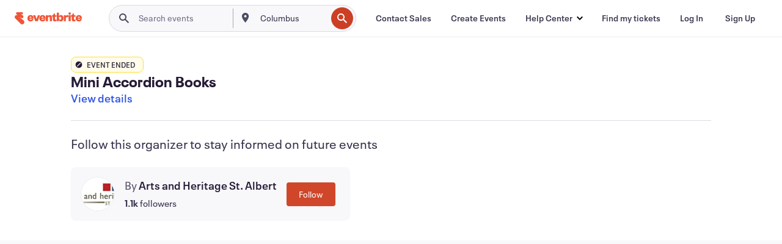

--- FILE ---
content_type: text/javascript; charset=utf-8
request_url: https://app.link/_r?sdk=web2.86.5&branch_key=key_live_epYrpbv3NngOvWj47OM81jmgCFkeYUlx&callback=branch_callback__0
body_size: 78
content:
/**/ typeof branch_callback__0 === 'function' && branch_callback__0("1541474560800700875");